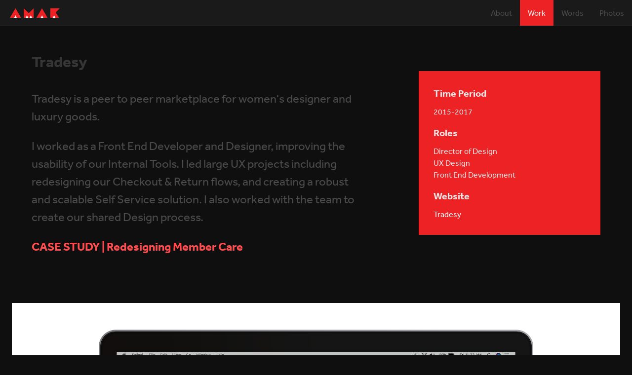

--- FILE ---
content_type: text/html; charset=utf-8
request_url: https://ummerr.com/pages/portfolio/tradesy
body_size: 5134
content:
<!DOCTYPE html>
<html>
  <head>
    <meta charset="utf-8">
    <meta name="viewport" content="width=device-width, initial-scale=1">
    <title>Amar Singh</title>
    <link rel="stylesheet" href="https://maxcdn.bootstrapcdn.com/font-awesome/4.7.0/css/font-awesome.min.css">
    <link rel="stylesheet" href="../../css/bulma.css">
    <link rel="stylesheet" href="../../css/custom.css">
    <link rel="shortcut icon" href="../../images/favicon.ico" />
    <script>
      (function(i,s,o,g,r,a,m){i['GoogleAnalyticsObject']=r;i[r]=i[r]||function(){
      (i[r].q=i[r].q||[]).push(arguments)},i[r].l=1*new Date();a=s.createElement(o),
      m=s.getElementsByTagName(o)[0];a.async=1;a.src=g;m.parentNode.insertBefore(a,m)
      })(window,document,'script','https://www.google-analytics.com/analytics.js','ga');

      ga('create', 'UA-60146428-1', 'auto');
      ga('send', 'pageview');

    </script>
  </head>

  <body class="has-navbar-fixed-top">
    <nav class="navbar is-fixed-top" style="background-color: #1a1a1a; border-bottom: 1px solid #2a2a2a;">
      <div class="navbar-brand">
        <a class="navbar-item" href="../../index">
          <img src="../../images/amar-logo-150.png" alt="Amar Singh Designs" width="112" height="28">
        </a>
      </div>
      <div class="navbar-end">
        <a href="../about" class="navbar-item">
          About
        </a>
        <a href="../work" class="navbar-item red-fill-nav">
          Work
        </a>
        <!-- <a href="../prototypes" class="navbar-item">
          Prototypes
        </a> -->
        <a href="../words" class="navbar-item">
          Words
        </a>
        <a href="../photos" class="navbar-item is-hidden-mobile">
          Photos
        </a>
      </div>
    </nav>

    <section class="section">
      <div class="container">
        <div class="columns is-vcentered">
          <div class="column is-two-thirds">
            <div class="content portfolio-page-left-summary">
              <p class="is-size-3"><strong>Tradesy</strong></p>
              <p class="is-size-4 is-size-6-mobile">Tradesy is a peer to peer marketplace for women's designer and luxury goods.</p>
              <p class="is-size-4 is-size-6-mobile">I worked as a Front End Developer and Designer, improving the usability of our Internal Tools.  I led large UX projects including redesigning our Checkout & Return flows, and creating a robust and scalable Self Service solution.  I also worked with the team to create our shared Design process.</p>
              <p class="is-size-4 is-size-6-mobile"><a href="#tradesy-case"><strong>CASE STUDY | Redesigning Member Care</strong></a></p>
            </div>
          </div>
          <div class="column">
            <div class="content portfolio-page-right-summary">
              <p class="is-size-5"><strong>Time Period</strong></p>
              <p class="is-size-6">2015-2017</p>
              <p class="is-size-5"><strong>Roles</strong></p>
              <p class="is-size-6">Director of Design<br>
              UX Design<br>
              Front End Development</p>
              <p class="is-size-5"><strong>Website</strong></p>
              <p class="is-size-6"><a href="https://www.tradesy.com/" class="has-text-white">Tradesy</a></p>
            </div>
          </div>
        </div>
    </section>

    <section class="section">
        <figure class="image">
          <img src="../../images/tradesy-1.png">
        </figure>
    </section>

    <section class="section">
      <div class="container case-study-header">
        <div class="columns is-vcentered">
          <div class="column is-two-thirds">
            <div class="content portfolio-page-left-summary">
              <p class="title"><strong><a name="tradesy-case">Case | Redesigning Customer Care</a></strong></p>
              <p class="is-size-5">Our Member Care team was reaching a breaking point.</p>  
              <p class="is-size-5">They were becoming overwhelmed with a high volume of contacts and weren't equipped with the tools or workflow needed to meet the demand.  They were becoming demoralized - they wanted to do a good job and but were feeling helpless because they weren't able to.</p>  

              <p class="is-size-5">By taking a thorough look at the problem, doing a substantial amount of research and finding the real pain points we were able to introduce a new workflow that cut down customer wait times from up to 30 minutes to less than 1 minute, and created a sustainable process for consistent customer issues to be integrated directly into our Product backlog.  </p>
            </div>
          </div>
          <div class="column">
            <div class="content portfolio-page-right-summary">
              <p class="is-size-5"><strong>Time Period</strong></p>
              <p class="is-size-6">2016</p>
              <p class="is-size-5"><strong>Team</strong></p>
              <p class="is-size-6">Amar Singh - Design Lead<br>
              Bijan Bina - Product Manager<br>
              Jeff Doan - Front End Development</p>
              <p class="is-size-5"><strong>Website</strong></p>
              <p class="is-size-6"><a href="https://www.tradesy.com/help" class="has-text-white">Tradesy Self Service</a></p>
            </div>
          </div>
        </div>
    </section>

    <section class="section">
      <div class="container case-study">
          <p class="is-size-3"><strong>The Problem</strong></p>
          <p class="is-size-5 is-size-6-mobile">When the project began, it was hard to say exactly why the Member Care team was being overwhelmed.  When Tradesy was just getting started, the CEO and co-founder prided themselves on directly answering customer requests, even going as far to give their personal phone numbers.</p>  
          <p class="is-size-5 is-size-6-mobile">The initial hypothesis from the Member Care team was that they needed more powerful tools, like a CRM system and more integrated information from the databases to our Internal Tools suite.  Additionally, we would need to hire at least 4-5 more representatives by the end of the year in order to meet the growing demand of the business.</p>  
          <p class="is-size-5 is-size-6-mobile">After starting to research and audit the team's workflow, we realized that a new CRM tool would only get us so far.  We needed to completely rethink the way that our customers learned and interacted with Tradesy.</p>
      </div>
    </section>

    <section class="section">
      <div class="container case-study">
          <p class="is-size-3"><strong>Audience</strong></p>
          <p class="is-size-5 is-size-6-mobile">This project had two audiences with somewhat opposing objectives that we needed to balance.</p>  
          <p class="is-size-5 is-size-6-mobile">The internal audience was our Member Care team.  The goal was to improve and optimize their workflow, so they could provide better levels of support to our customers.  For the external audience, which of course was Tradesy customers.  We needed to ensure whatever solution we implemented met (and hopefully surpassed) their needs and expectations of customers.</p>  
      </div>
    </section>

    <section class="section">
      <div class="container case-study">
          <p class="is-size-3"><strong>Team + Role</strong></p>
          <p class="is-size-5 is-size-6-mobile">I was the Lead Designer and User Experience Designer on this project and guided the Definition, Research, Ideation and Validation of the concept and process.</p>  
          <p class="is-size-5 is-size-6-mobile">I worked with the Product Manager to help scope the project and constraints.  Later in the project, we brought on a Visual/Front-End Designer to build the integration with ZenDesk's API and create the UI and interactions.  Additionally, worked closely with stakeholders, including the Member Care team and COO.</p>  
      </div>
    </section>

    <section class="section">
      <div class="container case-study">
          <p class="is-size-3"><strong>Constraints</p>
          <p class="is-size-4"><strong>Budget</strong></strong></p>
          <p class="is-size-5 is-size-6-mobile">One way to improve Customer Service wait times is to throw more bodies at the problem, but we didn't have the budget to continue scaling our customer service team linearly with the rapid growth of Tradesy.</p>
          <p class="is-size-4"><strong>Customer Experience</strong></p>  
          <p class="is-size-5 is-size-6-mobile">Support teams are usually considered expenses when calculating budgets.  However, in order to create an enjoyable product, it's crucial to provide a great experience to customers who may have questions, concerns or issues.</p>  
      </div>
    </section>

    <section class="section">
      <div class="container case-study">
          <p class="is-size-3"><strong>Research</strong></p>
          <p class="is-size-5 is-size-6-mobile">Research is paramount for the success of any Design, especially to get at the root cause of any issue.  I had the luxury of being able to interview member care representatives as they sat in the same office as us in Santa Monica.  They were a great source of insight, and I was able to shadow a few of them to better understand how they worked.</p>
          <p class="is-size-5 is-size-6-mobile">We also needed to audit the current experience to gain a perspective of what was working and what was ineffective.  I audited the different channels and response times, as well as the tools themselves.  We also looked at the most common reasons as to why customers called us.  We used this data and audit to identify repeatable themes that our customers had concerns or questions about.  After thorough research, we came up with the following insights:</p>
          <p class="is-size-4"><strong>Our Customers didn't *want* to contact us</strong></p>
          <p class="is-size-5 is-size-6-mobile">As a small start-up, you want to make it as easy as possible for your customers to contact you.  It's natural to want to continue that instinct as you grow.</p>
          <p class="is-size-5 is-size-6-mobile">However, in most instances, customers contact you because they have questions or problems.  They want those questions answered and problems solved.  Give them the tools to answer their own questions and solve their own problems through robust self-service options.  It's a faster resolution for the customer and reduces the amount of contacts for the company.</p>
          <p class="is-size-4"><strong>Our Tools were ineffective and outdated.</strong></p>
          <p class="is-size-5 is-size-6-mobile">We had three disparate tools and vendors for servicing our Chat, Email and Phone contacts.  What's worse is that these systems didn't talk to each other.  We had no idea if the same customer had been contacting us via Chat and Email at the same time.  We had separate tickets for both contacts and had to spend a lot of time resolving these discrepancies.  Our Member Care team would be much more efficient if we were able to give them the context as to why users were contacting us.</p>
          <p class="is-size-4"><strong>Communication between Member Care and Product was broken.</strong></p>
          <p class="is-size-5 is-size-6-mobile">While I was interviewing the Member Care team about common issues and problems, I realized that many of the issues they described weren't a problem with the team's workflow, but actual problems with the product itself.  Many contacts were repeated, short questions.</p>
          <p class="is-size-5 is-size-6-mobile">Thus, our core product had areas that were confusing to customers.  We needed to use these insights as an opportunity to improve the confusing flows.  Essentially, the success of this initiative was that our top 5 customer contact reasons would continually change, because we would be improving and optimizing those areas of the product. </p>
          <p class="is-size-4"><strong>We needed a channel strategy.</strong></p> 
      </div>
    </section>

    <section class="section">
        <figure class="image">
          <img src="../../images/self-service-channel-strategy.png">
        </figure>
    </section>

    <section class="section">
      <div class="container case-study">
          <p class="is-size-3"><strong>Ideate</strong></p>
          <p class="is-size-5 is-size-6-mobile">There were several outcomes and initiatives that came out from the Research for this project.  We decided to move from our current tools to ZenDesk.  With the help of an enterprising representative, we were able to create a sustainable process to triage and prioritize issues that came directly from our customers directly into the appropriate Product backlogs.</p>
          <p class="is-size-5 is-size-6-mobile">However, in order to really impact the workflow of our Member Care team, we needed to create a comprehensive Self Service strategy that really helped solve customer issues.  Additionally, we needed to figure out a way for the customer's information to get passed to our Member Care team (without annoying the customer).</p>
          <p class="is-size-5 is-size-6-mobile">I led participatory design sessions with a few insight people from the MC team, the Product Manager and the Visual Designer.  We sketched a few sessions, with a focus on broad exploration.  Then we refined the few concepts we liked and shared them broadly for feedback.  When we settled on the one we liked, we built a prototype.</p>  
      </div>
    </section>

    <section class="section">
        <figure class="image">
          <img src="../../images/self-service-wires.png">
        </figure>
    </section>

    <section class="section">
      <div class="container case-study">
          <p class="is-size-3"><strong>Validate</strong></p>
          <p class="is-size-5 is-size-6-mobile">We had one main question we needed to validate with users, "is our self-service content structured in a way our users can understand and navigate?"</p>
          <p class="is-size-5 is-size-6-mobile">In order to do this, we had to create a pretty robust content prototype, with over 100 questions and answers our users might have.  We built the list using data from our most common customer complaints.</p>
          <p class="is-size-5 is-size-6-mobile">We learned that we needed to provide duplication of content.  Some users will look for Shipping in "Buying" while others may think Shipping in "Account Info."  When it makes sense, put it in both places.  Don't make the user think more than they need to.</p>  
      </div>
    </section>

    <section class="section">
        <figure class="image">
          <img src="../../images/self-service-contact-form.png">
        </figure>
    </section>

    <section class="section">
      <div class="container case-study">
          <p class="is-size-3"><strong>Execute</strong></p>
          <p class="is-size-5 is-size-6-mobile">From the start of this Design process, I advocated for our self-service solution to live on our site and codebase, versus using an external site hosted by Zendesk.  It's often jarring for users to be taken to a separate site, with a different design.  And it also limits the ways you can integrate your self-service solutions with your core product.</p>
          <p class="is-size-5 is-size-6-mobile">This is harder to do, but it's why you invest in quality front-end developers.</p>
          <p class="is-size-5 is-size-6-mobile">We had a beautiful, tenable solution (validated by our prototype), but it was paramount that we could make this design maintainable without having to work directly with a developer.  Using Zendesk's API, we were able to maintain the content using the Zendesk back-end, which would automatically update on our front-end.  We had much more control of the styling and structure of the content and we could add our enhancements, including opening hours and including things like recent orders and tracking numbers (if the user was logged in).</p>  
      </div>
    </section>

    <section class="section">
        <figure class="image">
          <img src="../../images/tradesy-2.png">
        </figure>
    </section>

    <section class="section">
      <div class="container">
        <div class="columns">
          <div class="column is half">
            <figure class="image">
              <img src="../../images/tradesy-mobile-1.png">
            </figure>
          </div>
          <div class="column">
            <figure class="image is half">
              <img src="../../images/tradesy-mobile-2.png">
            </figure>
          </div>
        </div>
      </div>
    </section>

    <section class="section">
        <figure class="image">
          <img src="../../images/tradesy-1.png">
        </figure>
    </section>

    <section class="section">
      <div class="container case-study">
          <p class="is-size-3"><strong>Outcome</strong></p>
          <p class="is-size-5 is-size-6-mobile">The impact of this project was almost immediately seen.</p>
          <p class="is-size-5 is-size-6-mobile">We were able to reduce the wait times on phone from an average of 10 minutes to less than one, by giving customers the tools they needed to answer their easy questions.  We also improved our email response time to be consistently less than 24 hours. </p>
          <p class="is-size-5 is-size-6-mobile">We wanted to ensure that the changes we made did not impact our level of service or NPS scores.  In fact, we actually improved both, because users who used to have to wait for responses now were serviced faster. </p> 
          <p class="is-size-5 is-size-6-mobile">Finally, we were able to solidify a sustainable process for our Member Care and Product teams to work together and prioritize and triage customer issues to the right backlogs.  This is natural when you have one Product team, but needs deliberate attention and focus when you scale up to four or five teams working concurrently.</p>  
      </div>
    </section>


  </body>
</html>


--- FILE ---
content_type: text/css; charset=utf-8
request_url: https://ummerr.com/css/custom.css
body_size: 610
content:
html {
	background-color: #0f0f0f;
	color: #e5e5e5;
}

.red-fill {
	/* background-color: rgba(237,34,36,0.9); */
	padding-top: 20px;
	padding-bottom: 20px;
	margin-bottom: 10px;
}

/* .red-fill .title {
	color: white;
}

.red-fill .subtitle {
	color: white;
} */

.red-fill a {
	/* color: white; */
	text-decoration: underline;
}

.red-fill-nav {
	color: #e5e5e5;
	background-color: #ed2224;
}

.red-fill p {
	/* color: white; */
}

a {
	color: #ff4d4f;
	text-decoration: none;
}

.navbar a {
	text-decoration: none;
}

.navbar-end a:hover {
	background-color: #ed2224;
	color: #e5e5e5;
	font-size: 1.05rem;
	-webkit-transition: all 0.3s ease;
    -moz-transition: all 0.3s ease;
    -ms-transition: all 0.3s ease;
    -o-transition: all 0.3s ease;
    transition: all 0.3s ease;
}

.strikethrough {
	text-decoration: line-through;
}

.portfolio-grid .image {
	box-shadow: 0 1px 2px 0 rgba(0, 0, 0, 0.5), 0 1px 2px 0 rgba(0, 0, 0, 0.4);
	-webkit-transition: all 0.6s ease;
    -moz-transition: all 0.6s ease;
    -ms-transition: all 0.6s ease;
    -o-transition: all 0.6s ease;
    transition: all 0.6s ease;
    border: 2px solid #ed2224;
}

.portfolio-grid .image:hover{
	box-shadow: 0 4px 8px 0 rgba(237, 34, 36, 0.3), 0 6px 20px 0 rgba(237, 34, 36, 0.2);
	border: 2px solid #ff4d4f;
	-webkit-transform:scale(1.05);
    -moz-transform:scale(1.05);
    -ms-transform:scale(1.05);
    -o-transform:scale(1.05);
    transform:scale(1.05);
    z-index: 1000;
}

.portfolio-grid .column {
	padding: 0px;
}

.portfolio-page-left-summary .is-size-5 {
	color: #a0a0a0;
}

.portfolio-back {
	text-decoration: none;
}

.portfolio-page-right-summary {
	background-color: #ed2224;
	color: #e5e5e5;
	padding: 20px;
}

.portfolio-page-right-summary .is-size-5 {
	margin-bottom: 0.5em !important;
}

.portfolio-page-right-summary strong {
	color: #e5e5e5;
}

.remove-margin {
	margin: 0px;
}

.drop-shadow {
	box-shadow: 0 2px 4px 0 rgba(0, 0, 0, 0.2), 0 3px 10px 0 rgba(0, 0, 0, 0.19);
}

.mobile-project-image {
	max-height: 511px;
	max-width: 343px;
	margin: 0 auto;
}

.project-image-iphone-x {
	max-height: 33%;
	max-width: 33%;
	margin: 0 auto;
}

.project-image-iphone-8 {
	max-height: 33%;
	max-width: 33%;
	margin: 0 auto;
}

.about-me .content {
	padding: 20px;
	line-height: 32px;
}

.about-logo {
	height: 80px;
}

.about-social-links li {
	display: inline;
	padding-right: 2em;
}

.about-social-links image {
	display: inline;
}

.about-social-links image .img{
	display: inline;
}

html, body {
	min-height: 100%;
}

/*Case Study Styling*/

.case-study-header {
	max-width: 1080px;
}

.case-study {
	max-width: 1080px;
}

.case-study p {
	padding-top: 20px;
	width: 70%;
	margin: 0 auto;
}

@media (min-width: 800px) {
	body {
		background-color: #0f0f0f;
	}

	.home-top-section {
		margin-top: 80px;
	}

	.photos .section {
		padding: 0.5rem;
	}

	.portfolio-page-left-summary {
		padding-right: 100px;
	}

	.portfolio-page-left-summary .is-size-5 {
		line-height: 32px;
	}

	.portfolio-page-right-summary {
		padding-left: 30px;
		padding-top: 30px;
		padding-bottom: 30px;
	}

}

@media (max-width: 767px) {
	body {
		background-color: #0f0f0f;
	}

	.navbar-item {
		display: inline;
		width: 100%;
	}

	.navbar-brand img{
		margin: 0 auto;
		margin-top: 10px;
		margin-bottom: 30px;
	}

	.navbar-end {
		width: 95%;
		margin: 0 auto;
		text-align: center;
		font-size: 0.9rem;
		padding-bottom: 1rem;
	}

	.photos .section {
		padding: 0.5rem;
	}

	.portfolio-grid .image {
		padding-top: 10px;
	}

	.red-fill {
		padding-top: 10px;
		padding-bottom: 10px;
	}

	.portfolio-page-right-summary {
		margin-top: 20px;
	}

	.about-me .content {
		padding: 20px;
		line-height: 24px;
		background-color: #1a1a1a;
		color: #e5e5e5;
	}

	.section {
		padding: 1.5rem 1.5rem;
	}

	.case-study p {
		line-height: 28px;
		width: 100%;
	} 

	.mobile-project-image {
		max-height: 90%;
		max-width: 90%;
		margin: 0 auto;
	}
	
	.project-image-iphone-x {
		max-height: 60%;
		max-width: 60%;
		margin: 0 auto;
	}
	
	.project-image-iphone-8 {
		max-height: 60%;
		max-width: 60%;
		margin: 0 auto;
	}
}






--- FILE ---
content_type: text/plain
request_url: https://www.google-analytics.com/j/collect?v=1&_v=j102&a=1092203367&t=pageview&_s=1&dl=https%3A%2F%2Fummerr.com%2Fpages%2Fportfolio%2Ftradesy&ul=en-us%40posix&dt=Amar%20Singh&sr=1280x720&vp=1280x720&_u=IEBAAEABAAAAACAAI~&jid=932414846&gjid=463751386&cid=862006248.1770011800&tid=UA-60146428-1&_gid=1099756271.1770011800&_r=1&_slc=1&z=2017391650
body_size: -449
content:
2,cG-RKVNY1338R